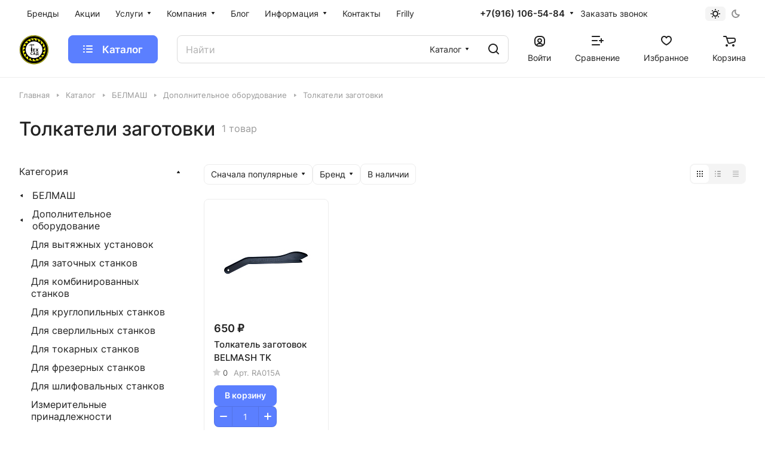

--- FILE ---
content_type: text/css
request_url: https://techsad.ru/bitrix/cache/css/s1/aspro-lite/page_58c89d46c41e7a7bbf4a345a6e6c9729/page_58c89d46c41e7a7bbf4a345a6e6c9729_v1.css?176879882322286
body_size: 5496
content:


/* Start:/bitrix/templates/aspro-lite/components/bitrix/catalog/main/style.min.css?16950488361064*/
.group_description_block.bottom{padding:40px 0 0;margin-bottom:30px}.no_goods{padding:30px 30px 0}.js-load-wrapper>.no_goods{margin-top:-1px}.no_goods .no_products{position:relative}.no_goods .no_products:before{content:"";position:relative;width:117px;height:117px;background:url(/bitrix/templates/aspro-lite/components/bitrix/catalog/main/../../../../images/empty_catalog.png) 0 0 no-repeat;display:block;margin:auto auto 23px}.no_goods .button{float:right;margin:17px 0 0}.wrap_text_empty{padding:10px 0 15px 0;text-align:center}.wrap_text_empty .middle_text{padding:16px 0 0;display:inline-block}#main .catalog-maxwidth .bottom-links-block,#main .catalog-maxwidth .catalog-detail__bottom-info .detail-block:not(.tizers){margin-left:auto;margin-right:auto}html.bx-ie #main .catalog-maxwidth .bottom-links-block,html.bx-ie #main .catalog-maxwidth .catalog-detail__bottom-info .detail-block:not(.tizers){flex-basis:auto}.section-content-wrapper .text_after_items{margin-top:49px}.ordered-block--hide-icons .btn-fast-view,.ordered-block--hide-icons .catalog-block__info-tech,.ordered-block--hide-icons .sticker{display:none}
/* End */


/* Start:/bitrix/templates/aspro-lite/css/chip.min.css?17229390391014*/
.chip{--item-pl:12px;--item-pr:12px;--item-height:34px;display:flex;align-items:center;justify-content:center;cursor:pointer;background-color:rgba(136,136,136,.1);background-color:var(--darkgrey_bg_black);border-radius:8px;border-radius:var(--border-radius);height:34px;height:var(--item-height);color:var(--white_text_black);}.chip__label{overflow:hidden;text-overflow:ellipsis;padding-left:var(--item-pl);padding-right:var(--item-pr);white-space:nowrap;}.chip.active{color:#fff;}.chip.active:not(.chip--toggle){cursor:default;}.chip--transparent{background-color:transparent;}.chip:hover{background-color:var(--light,rgba(136,136,136,.05)) var(--dark,#343434);}.chip__icon{padding-left:var(--item-pl);padding-right:var(--item-pr);border-left:1px solid rgba(255,255,255,.2);height:18px;display:flex;align-items:center;stroke:#fff;}.chip--sm{--item-pl:10px;--item-pr:10px;--item-height:29px;}.chip--md{--item-height:37px;}@media (max-width:600px){.chip--sm-to-600{--item-pl:10px;--item-pr:10px;--item-height:30px}}
/* End */


/* Start:/bitrix/templates/aspro-lite/css/landings-list.min.css?1695048838465*/
.landings-list__item{--border-radius:50px;order:1}.landings-list__item.active{order:0}.landings-list__info-wrapper.last,.landings-list__item.last{padding-right:18px}.landings-list__item--js-more{cursor:pointer}.landings-list .landings-list__item--js-more:hover{color:var(--fill_dark_lite_ccc)}.landings-list__section-title{margin-right:16px;white-space:nowrap}.landings-list__info-wrapper{margin-bottom:8px}.landings-list__info-wrapper:last-of-type{margin-bottom:0}
/* End */


/* Start:/bitrix/components/aspro/smartseo.content/templates/.default/style.css?169504861780*/
.aspro-smartseo-content__wrapper {
  margin-top: 20px;
  margin-bottom: 20px;
}

/* End */


/* Start:/bitrix/templates/aspro-lite/css/filter-panel.min.css?1722939039630*/
.filter-panel{margin-bottom:24px;gap:8px;}.filter-panel__filter .bx-filter-title{cursor:pointer;display:inline-block;}.filter-panel__filter .bx-filter-title .svg{top:0;}.filter-panel__filter .bx-filter-title span{margin:0 0 0 8px;}@media (max-width:600px){.filter-panel{gap:0}.filter-panel__main-info{justify-content:space-between;white-space:nowrap}.filter-panel__part-left{width:100%}.filter-panel .dropdown-select:not(.dropdown-select--wide) .dropdown-select__title span{overflow:hidden;max-width:170px;text-overflow:ellipsis}.filter-panel .dropdown-select:not(.dropdown-select--wide) .dropdown-menu-wrapper{left:auto;right:0}}
/* End */


/* Start:/bitrix/templates/aspro-lite/css/smart-filter.min.css?172293903913415*/
.smartfilter .bx_ui_slider_track{height:1px;margin:-1px 18px 8px;position:relative;zoom:1;background:#ddd;z-index:1;}.bx_filter .bx_ui_slider_pricebar_VD{z-index:60;background:#979797;}.smartfilter .bx_ui_slider_track .bx_ui_slider_pricebar_V:after,.smartfilter .bx_ui_slider_track .bx_ui_slider_pricebar_VD:after,.smartfilter .bx_ui_slider_track .bx_ui_slider_pricebar_VN:after{content:"";position:absolute;left:0;right:0;height:2px;top:50%;margin-top:-2px;}.smartfilter .bx_ui_slider_track .bx_ui_slider_pricebar_V:after{background-color:#9e9e9e;background-color:var(--theme-base-color);}.bx_filter .bx_ui_slider_range{z-index:auto;background:var(--input_border_color);}.bx_filter .bx_ui_slider_pricebar{z-index:100;}.bx_filter .bx_ui_slider_pricebar_VD{z-index:60;background:var(--input_border_color);}.bx_filter .bx_ui_slider_pricebar_VN{z-index:70;background:var(--input_border_color);}.bx_filter .bx_ui_slider_pricebar_V{z-index:80;background:var(--input_border_color);}.bx_filter .bx_ui_slider_handle{position:absolute;top:100%;width:22px;height:22px;}.bx_filter .bx_ui_slider_handle:hover{-webkit-cursor:grab;-ms-cursor:grab;-o-cursor:grab;cursor:grab;}.bx_filter .bx_ui_slider_handle:active{-webkit-cursor:grabbing;-ms-cursor:grabbing;-o-cursor:grabbing;cursor:grabbing;}.bx_filter .bx_ui_slider_handle.left{left:0;margin-left:-9px;}.bx_filter .bx_ui_slider_handle.right{right:0;margin-right:-9px;}.bx_filter .bx_ui_slider_part{position:absolute;top:-3px;width:0;height:10px;background:#e5e5e5;background:var(--stroke_black);display:none;}.bx_filter .bx_ui_slider_part.p1{left:-1px;}.bx_filter .bx_ui_slider_part.p2{left:25%;display:none;}.bx_filter .bx_ui_slider_part.p3{left:50%;display:none;}.bx_filter .bx_ui_slider_part.p4{left:75%;display:none;}.bx_filter .bx_ui_slider_part.p5{right:1px;}.bx_filter .bx_ui_slider_part span{font-size:.8em;position:absolute;bottom:13px;left:50%;display:block;width:100px;margin-left:-50px;text-align:center;color:#999;}.bx_filter .bx_ui_slider_part.p2 span,.bx_filter .bx_ui_slider_part.p3 span,.bx_filter .bx_ui_slider_part.p4 span{color:#b1b1b1;display:none;}.bx_filter .bx_ui_slider_part.first span{text-align:left;left:-8px;margin-left:0;}.bx_filter .bx_ui_slider_part.last span{text-align:right;left:auto;right:-8px;margin-left:0;}.bx_filter .bx_filter_popup_result{background-color:#9e9e9e;background-color:var(--theme-base-color);}.bx_filter.bx_filter_vertical .bx_filter_popup_result{line-height:51px;position:absolute;z-index:930;display:none;margin-top:-14px;margin-left:-4px;padding:0 18px 0 18px;white-space:nowrap;color:#fff;left:102%;border-radius:0 4px 4px 0;background-color:transparent;}.bx_filter.bx_filter_vertical .bx_filter_popup_result a{min-width:150px;}.bx_filter.bx_filter_vertical .bx_filter_popup_result #modef_num{padding-left:5px;}.bx_filter.bx_filter_vertical .arrow-all{top:21px;right:20px;}.bx-chorme .bx_filter.bx_filter_vertical .bx_filter_popup_result a{padding-top:6px;padding-bottom:6px;}.bx_filter.bx_filter_horizontal .bx_filter_popup_result{padding:0 10px 0 0;}.bx_filter.bx_filter_horizontal .bx_filter_popup_result a{display:none;}.catalog.bx_filter{margin-bottom:20px;}.catalog .bx_filter_section{position:relative;}.bx_filter .bx_ui_slider_range,.bx_filter .bx_ui_slider_pricebar,.bx_filter .bx_ui_slider_pricebar_VD,.bx_filter .bx_ui_slider_pricebar_VN,.bx_filter .bx_ui_slider_pricebar_V{position:absolute;top:0;bottom:0;-webkit-box-sizing:border-box;-moz-box-sizing:border-box;box-sizing:border-box;border-right:1px solid transparent;}.bx_filter .bx_ui_slider_pricebar_VD,.bx_filter .bx_ui_slider_pricebar_VN,.bx_filter .bx_ui_slider_pricebar_V{top:-8px;height:18px;background-color:transparent;cursor:pointer;}.bx_filter .bx_filter_parameters_box{padding:16px 0 16px;position:relative;}.bx_filter .bx_filter_button_box{text-align:center;padding-top:10px;}.bx_filter_button_box .btn{flex:1;margin:4px;}.bx_filter_parameters_box_title{cursor:pointer;justify-content:space-between;}.bx_filter_parameters_box_title.prices{cursor:default;}.bx_filter input[type="text"]{background:transparent;border:none;height:100%;padding:0;flex:1;color:var(--input_color);}.bx_filter .bx_filter_parameters_box_container .max-price{text-align:right;}.bx_filter .bx_ui_slider_track .bx_ui_slider_handle{top:-9px;width:18px;height:18px;display:inline-block;cursor:grab;position:absolute;z-index:100;background:#fff;border-radius:100%;-webkit-box-shadow:0 2px 6px 0 rgba(0,0,0,.2);-moz-box-shadow:0 2px 6px 0 rgba(0,0,0,.2);box-shadow:0 2px 6px 0 rgba(0,0,0,.2);}.bx_filter .bx_ui_slider_handle:after{font-size:0;content:".";display:inline-block;background:#9e9e9e;width:6px;height:6px;left:50%;top:50%;margin:-3px 0 0 -3px;position:absolute;border-radius:100%;}.bx_filter .bx_ui_slider_track .bx_ui_slider_handle:hover,.bx_filter .bx_ui_slider_track .bx_ui_slider_handle:active{border-color:#333333;}.bx_filter .bx_filter_parameters_box_container_block .bx_filter_calendar_container{position:relative;padding-right:20px;}.bx_filter .bx_filter_parameters_box_container_block .bx_filter_calendar_container input[type="text"]{padding:5px 5px 3px;}.bx_filter .bx_filter_parameters_box_container_block .bx_filter_calendar_container img.calendar-icon{position:absolute;right:0;top:7px;}.bx_filter .scrolled{max-height:250px;overflow-y:auto;margin:-1px 0 1px -1px;padding:1px 10px 1px 1px;}.bx_filter_parameters_box_container .hidden_values{margin:12px 0 0;}.main-wrapper .bx_filter_parameters_box_container .hidden_values{display:block!important;}.bx_filter_parameters_box_container .inner_expand_text{margin:10px 0 0;display:none;}.bx_filter_parameters_box_container .expand_block{cursor:pointer;}.bx_filter .filter{margin:0;padding:0;}.bx_filter_parameters_box_title + .bx_filter_block{padding-top:13px;cursor:default;}.bx_filter_parameters_box:not(.active) .bx_filter_block{display:none;}.bx_filter_parameters_box.active .dropdown-select__icon-down svg{transform:rotate(180deg);}.bx_filter_parameter_label{position:relative;max-width:100%;min-width:0;word-break:break-word;}.limited_block .bx_filter_param_label{font-size:1rem;}.bx_filter_param_text{word-break:break-word;}.label-mixed{display:flex;margin-bottom:12px;cursor:pointer;color:var(--lite_basic_text_black);}.label-mixed:hover{color:var(--fill_dark_lite_white_hover);}.label-mixed:hover .label-mixed__image{box-shadow:0 0 0 1px var(--theme-base-color,#9e9e9e);}.label-mixed.active,input:checked + .label-mixed{cursor:default;color:var(--white_text_black);background:transparent;}.label-mixed.active .label-mixed__image:before,input:checked + .label-mixed .label-mixed__image:before{content:"";display:block;border-radius:var(--border-radius);position:absolute;inset:-4px;box-shadow:0 0 0 2px var(--theme-base-color,#9e9e9e) inset;}.label-mixed:last-of-type{margin-bottom:0;}.label-mixed__image{margin-right:10px;}.label-mixed__text{align-self:center;text-overflow:ellipsis;overflow:hidden;}.bx_filter .bx_filter_select_block{position:relative;display:block;width:100%;height:47px;padding:0 34px 0 15px;border-radius:4px;border-radius:var(--border-radius);background:#fcfcfc;background:transparent;border:1px solid var(--stroke_black);cursor:pointer;max-width:270px;display:flex;align-items:center;}.bx_filter .bx_filter_select_text{max-width:100%;cursor:pointer;white-space:nowrap;text-overflow:ellipsis;-ms-text-overflow:ellipsis;color:var(--white_text_black);margin:0;}.bx_filter .bx_filter_select_arrow{position:absolute;top:0;bottom:0;right:0;width:34px;cursor:pointer;display:flex;align-items:center;justify-content:center;}div[id^="smartFilterDropDown"]{max-width:253px;width:100%;}.bx_filter .popup-window{width:100%;border:0;padding:0;background:transparent;box-shadow:none;font-size:1rem;font-family:unset;}div[id^="smartFilterDropDown"] .popup-window-top-row,div[id^="smartFilterDropDown"] .popup-window-left-column,div[id^="smartFilterDropDown"] .popup-window-right-column,div[id^="smartFilterDropDown"] .popup-window-bottom-row{display:none;}.popup-window-content .bx_filter_select_popup .disabled{color:var(--white_text_black);cursor:not-allowed;opacity:.5;}.bx_filter_select_popup--padded{padding:20px 16px;}.limited_block .form-checkbox{flex:1;max-width:100%;}.limited_block .form-checkbox .form-checkbox__label{font-size:1rem;color:var(--white_text_black);gap:5px;}.limited_block .bx_filter_input_checkbox{max-width:100%;min-width:0;}.limited_block .bx_filter_param_text{vertical-align:middle;}#mobilefilter-overlay{display:none;background:#3a3f44;opacity:.7!important;height:100%;width:100%;position:fixed;left:0;top:0;z-index:3005;}.scrollbar-filter{background:#fff;background:var(--black_bg_black);z-index:10010;overflow:hidden;transition:left .4s,opacity .4s;position:fixed;left:-100%;top:0;bottom:0;width:100%;max-width:100%;}.scrollbar-filter.show{left:0;box-shadow:3px 0 10px 0 rgba(0,0,0,.45);}.scrollbar-filter .bx_filter.bx_filter_vertical{filter:none;position:relative;box-shadow:none;-webkit-box-shadow:none;height:100%;top:0;padding:0;display:block!important;}.scrollbar-filter .smartfilter{padding-top:72px;padding-bottom:48px;background:#fff;background:var(--card_bg_black);height:100%;}.scrollbar-filter .bx_filter .bx_filter_section{margin:0;background-color:#fff;height:100%;border:none;}.scrollbar-filter .bx_filter .slide-block,.scrollbar-filter .bx_filter .slide-block .slide-block__body{height:100%;}.scrollbar-filter .bx_filter .bx_filter_parameters_box.title,.scrollbar-filter .bx_filter .slide-block .filter_title{background-color:#fff;background:var(--black_bg_black);position:absolute;width:100%;top:0;z-index:10;padding:25px 23px 27px;left:0;margin:0;border:none;border-bottom:1px solid #e5e5e5;border-color:var(--stroke_black);}.scrollbar-filter .bx_filter .filter_title{display:inline-flex;cursor:default;padding:0;}.scrollbar-filter .bx_filter .filter_title .svg-inline-catalog{margin-right:9px;vertical-align:baseline;}.scrollbar-filter .bx_filter .slide-block .filter_title .svg-inline-down{display:none;}.scrollbar-filter .svg.svg-close{right:17px;top:23px;position:absolute;cursor:pointer;display:block;padding:5px;}.scrollbar-filter .svg.svg-close svg{widows:12px;height:12px;}.scrollbar-filter .bx_filter .bx_filter_parameters{position:absolute;top:72px;bottom:48px;left:0;right:0;overflow-x:hidden;overflow-y:auto;display:block;}.scrollbar-filter .bx_filter_parameters_box{padding-left:22px;padding-right:22px;cursor:default;}.scrollbar-filter .bx_filter_parameters_box_title.dropdown-select__title{padding:0;justify-content:space-between;border:none;}.scrollbar-filter .bx_filter_parameters_box_title{border:none;box-shadow:none;font-size:1em;line-height:unset;background:none;}@media (max-width:767px){.scrollbar-filter .bx_filter .bx_filter_parameters{top:52px}.scrollbar-filter .bx_filter_parameters_box{border-bottom:1px solid #ededed;border-color:var(--stroke_black);padding:16px}.scrollbar-filter .bx_filter .bx_filter_parameters_box.title{padding:16px}.scrollbar-filter .svg.svg-close{top:14px;right:11px}.scrollbar-filter .smartfilter{padding-top:52px}.scrollbar-filter .bx_filter_parameters_box_title{font-size:15px}}.scrollbar-filter .bx_filter_block{position:static;}.scrollbar-filter .dropdown-menu-inner:not(.popup-window-content){overflow:visible;box-shadow:none;}.scrollbar-filter .count_selected,.scrollbar-filter .hint,.scrollbar-filter .tooltip{display:none!important;}.scrollbar-filter .delete_filter{display:none;}.scrollbar-filter .bx_filter_parameters_box_container .hidden_values{display:none;}.scrollbar-filter .bx_filter_parameters_box_container .inner_expand_text{display:block;}.scrollbar-filter .bx_filter .bx_filter_button_box{position:absolute;bottom:0;z-index:9;width:100%;visibility:visible!important;border-top:1px solid #e5e5e5;border-color:var(--stroke_black);padding:0;left:0;background:#fff;background:var(--black_bg_black);display:block!important;}.scrollbar-filter .bx_filter .bx_filter_button_box .bx_filter_block{padding:0;display:block!important;}.scrollbar-filter .bx_filter .bx_filter_parameters_box .bx_filter_button_box{display:none!important;}.scrollbar-filter .btn-link-text.bx_filter_search_reset{display:none;}.scrollbar-filter .bx_filter_search_button.btn{display:block!important;visibility:visible!important;}.filter_title.active-filter{position:relative;}.filter_title.active-filter::after{content:"";display:block;position:absolute;right:-16px;top:50%;background-color:var(--theme-base-color);border-radius:50%;height:6px;width:6px;transform:translate(0,-50%);}.bx_filter .bx_filter_parameters_box .svg-close{display:none;}.bx_filter_parameters_box_name{max-width:100%;overflow:hidden;text-overflow:ellipsis;}.limited_block .hint__text{display:none;}.bx_filter .limited_block .char_name{position:absolute;left:13px;top:6px;margin:0;z-index:2;}.compact .opened .limited_block .hint__icon{color:#fff;border-color:currentColor;}.compact .bx_filter_block--whint.limited_block .bx_filter_input_checkbox{padding-left:25px;}.scrollbar-filter .limited_block .bx_filter_input_checkbox{padding-left:0;}.bx_filter.bx_filter_vertical .limited_block{position:relative;}@media (min-width:992px){.bx_filter .slide-block__head .svg:not(.svg-inline-down){display:none}}@media (min-width:769px){#modef_mobile{display:none!important}}@media (min-width:768px){.scrollbar-filter .bx_filter.compact{display:none}}@media (max-width:767px){.main-wrapper .bx_filter_vertical{display:none!important}}
/* End */


/* Start:/bitrix/templates/aspro-lite/css/animation/animation_ext.min.css?16950488384306*/
.animated{-webkit-animation-duration:1s;animation-duration:1s;-webkit-animation-fill-mode:both;animation-fill-mode:both}.animated.infinite{-webkit-animation-iteration-count:infinite;animation-iteration-count:infinite}.animated.hinge{-webkit-animation-duration:2s;animation-duration:2s}@-webkit-keyframes zoomIn{from{opacity:0;-webkit-transform:scale3d(.3,.3,.3);transform:scale3d(.3,.3,.3)}50%{opacity:1}}@keyframes zoomIn{from{opacity:0;-webkit-transform:scale3d(.3,.3,.3);transform:scale3d(.3,.3,.3)}50%{opacity:1}}.zoomIn{-webkit-animation-name:zoomIn;animation-name:zoomIn}.transition{-webkit-transition:all ease .3s;-moz-transition:all ease .3s;-o-transition:all ease .3s;transition:all ease .3s}.animated.duration03{-webkit-animation-duration:.3s;-moz-animation-duration:.3s;-o-animation-duration:.3s;animation-duration:.3s}.animated.duration04{-webkit-animation-duration:.4s;-moz-animation-duration:.4s;-o-animation-duration:.4s;animation-duration:.4s}.animated.duration05{-webkit-animation-duration:.5s;-moz-animation-duration:.5s;-o-animation-duration:.5s;animation-duration:.5s}.animated.duration06{-webkit-animation-duration:.6s;-moz-animation-duration:.6s;-o-animation-duration:.6s;animation-duration:.6s}.animated.duration07{-webkit-animation-duration:.7s;-moz-animation-duration:.7s;-o-animation-duration:.7s;animation-duration:.7s}.animated.duration08{-webkit-animation-duration:.8s;-moz-animation-duration:.8s;-o-animation-duration:.8s;animation-duration:.8s}.animated.duration09{-webkit-animation-duration:.9s;-moz-animation-duration:.9s;-o-animation-duration:.9s;animation-duration:.9s}.animated.duration10{-webkit-animation-duration:1s;-moz-animation-duration:1s;-o-animation-duration:1s;animation-duration:1s}.delay01{-webkit-animation-delay:.1s;-moz-animation-delay:.1s;-o-animation-delay:.1s;animation-delay:.1s}.delay03{-webkit-animation-delay:.3s;-moz-animation-delay:.3s;-o-animation-delay:.3s;animation-delay:.3s}.delay05{-webkit-animation-delay:.5s;-moz-animation-delay:.5s;-o-animation-delay:.5s;animation-delay:.5s}.delay055{-webkit-animation-delay:.55s;-moz-animation-delay:.55s;-o-animation-delay:.55s;animation-delay:.55s}.delay06{-webkit-animation-delay:.6s;-moz-animation-delay:.6s;-o-animation-delay:.6s;animation-delay:.6s}.delay065{-webkit-animation-delay:.65s;-moz-animation-delay:.65s;-o-animation-delay:.65s;animation-delay:.65s}.delay07{-webkit-animation-delay:.7s;-moz-animation-delay:.7s;-o-animation-delay:.7s;animation-delay:.7s}.delay08{-webkit-animation-delay:.8s;-moz-animation-delay:.8s;-o-animation-delay:.8s;animation-delay:.8s}.delay09{-webkit-animation-delay:.9s;-moz-animation-delay:.9s;-o-animation-delay:.9s;animation-delay:.9s}.delay011,.delay11{-webkit-animation-delay:1.1s;-moz-animation-delay:1.1s;-o-animation-delay:1.1s;animation-delay:1.1s}.delay012,.delay12{-webkit-animation-delay:1.2s;-moz-animation-delay:1.2s;-o-animation-delay:1.2s;animation-delay:1.2s}.delay013,.delay13{-webkit-animation-delay:1.3s;-moz-animation-delay:1.3s;-o-animation-delay:1.3s;animation-delay:1.3s}.delay015,.delay15{-webkit-animation-delay:1.5s;-moz-animation-delay:1.5s;-o-animation-delay:1.5s;animation-delay:1.5s}.delay017,.delay17{-webkit-animation-delay:1.5s;-moz-animation-delay:1.5s;-o-animation-delay:1.5s;animation-delay:1.5s}.delay019,.delay19{-webkit-animation-delay:1.5s;-moz-animation-delay:1.5s;-o-animation-delay:1.5s;animation-delay:1.5s}.delay021,.delay21{-webkit-animation-delay:1.5s;-moz-animation-delay:1.5s;-o-animation-delay:1.5s;animation-delay:1.5s}@-webkit-keyframes toggle_opacity{from{opacity:0}to{opacity:1}}@keyframes toggle_opacity{from{opacity:0}to{opacity:1}}@-webkit-keyframes shine{100%{left:125%}}@keyframes shine{100%{left:125%}}@-webkit-keyframes flash{0%{opacity:.65}100%{opacity:1}}@keyframes flash{0%{opacity:.65}100%{opacity:1}}@-webkit-keyframes spinner{from{-webkit-transform:rotate(0)}to{-webkit-transform:rotate(360deg)}}@keyframes spinner{from{-moz-transform:rotate(0);-ms-transform:rotate(0);transform:rotate(0)}to{-moz-transform:rotate(360deg);-ms-transform:rotate(360deg);transform:rotate(360deg)}}@keyframes rota{0%{transform:rotate(0)}100%{transform:rotate(360deg)}}@keyframes opa{0%{opacity:1}100%,50%{opacity:0}}@keyframes shrink-bounce{0%{transform:scale(1)}33%{transform:scale(.85)}100%{transform:scale(1)}}
/* End */
/* /bitrix/templates/aspro-lite/components/bitrix/catalog/main/style.min.css?16950488361064 */
/* /bitrix/templates/aspro-lite/css/chip.min.css?17229390391014 */
/* /bitrix/templates/aspro-lite/css/landings-list.min.css?1695048838465 */
/* /bitrix/components/aspro/smartseo.content/templates/.default/style.css?169504861780 */
/* /bitrix/templates/aspro-lite/css/filter-panel.min.css?1722939039630 */
/* /bitrix/templates/aspro-lite/css/smart-filter.min.css?172293903913415 */
/* /bitrix/templates/aspro-lite/css/animation/animation_ext.min.css?16950488384306 */


--- FILE ---
content_type: application/javascript
request_url: https://techsad.ru/bitrix/cache/js/s1/aspro-lite/default_5ba06f1de21a98c712a82bfe303b4acd/default_5ba06f1de21a98c712a82bfe303b4acd_v1.js?1768798807762
body_size: 212
content:

; /* Start:"a:4:{s:4:"full";s:104:"/bitrix/templates/aspro-lite/components/bitrix/subscribe.edit/footer_compact/script.min.js?1695048837134";s:6:"source";s:86:"/bitrix/templates/aspro-lite/components/bitrix/subscribe.edit/footer_compact/script.js";s:3:"min";s:90:"/bitrix/templates/aspro-lite/components/bitrix/subscribe.edit/footer_compact/script.min.js";s:3:"map";s:94:"/bitrix/templates/aspro-lite/components/bitrix/subscribe.edit/footer_compact/script.min.js.map";}"*/
$(document).ready((function(){$("form.subscribe-form").validate({rules:{EMAIL:{email:!0}}})}));
/* End */
;; /* /bitrix/templates/aspro-lite/components/bitrix/subscribe.edit/footer_compact/script.min.js?1695048837134*/

//# sourceMappingURL=default_5ba06f1de21a98c712a82bfe303b4acd.map.js